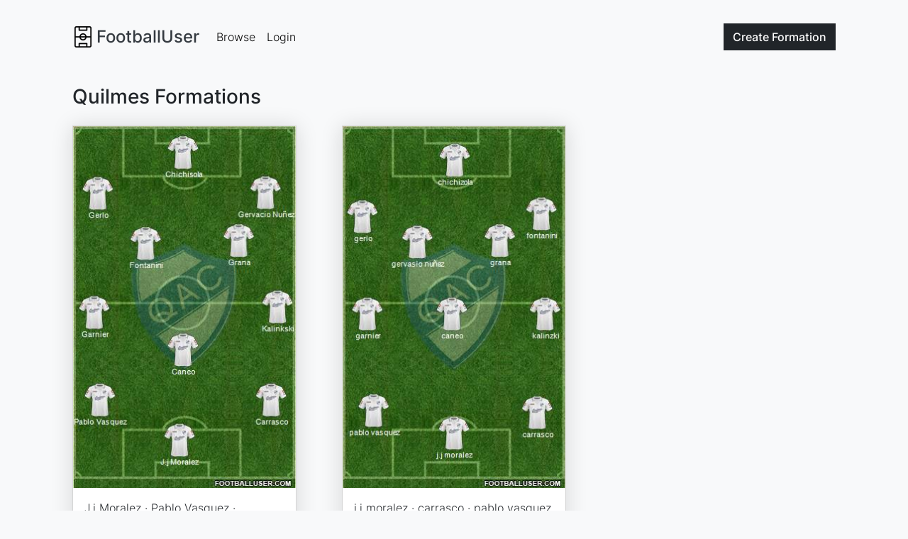

--- FILE ---
content_type: text/html; charset=utf-8
request_url: https://www.footballuser.com/search/Argentina/102487/Quilmes/page/159
body_size: 3521
content:


<!doctype html>
<html class="h-100" lang="en" >
    <head>
        <meta charset="utf-8">
        <meta name="viewport" content="width=device-width, initial-scale=1">
        <title>Quilmes Football Formations Builder: Real Kits, Hosted Images, No Sign-up! - Page 159 | FootballUser.com</title>
        
    <meta name="robots" content="noindex">
    
    <meta name="description" content="Create Quilmes football team formations with real kits today. Build your squad, add players, and share lineups. Perfect for FC25, tactical analysis, and fan discussions — no sign-up needed!">
    <meta property="og:title" content="Quilmes Football Formations Builder: Real Kits, Hosted Images, No Sign-up!">
    <meta property="og:type" content="website">
    <meta property="og:url" content="https://www.footballuser.com/search/Argentina/102487/Quilmes">
    <meta property="og:site_name" content="footballuser.com">
    <meta property="og:description" content="Create Quilmes football team formations with real kits today. Build your squad, add players, and share lineups. Perfect for FC25, tactical analysis, and fan discussions — no sign-up needed!">
     
    <meta name="twitter:card" content="summary">
    <meta name="twitter:site" content="@footballuser">
    <meta name="twitter:title" content="Lineup Builder">
    <meta name="twitter:description" content="Create Quilmes football team formations with real kits today. Build your squad, add players, and share lineups. Perfect for FC25, tactical analysis, and fan discussions — no sign-up needed!">
    <meta name="twitter:url" content="https://www.footballuser.com/search/Argentina/102487/Quilmes">
    <link rel="canonical" href="https://www.footballuser.com/search/Argentina/102487/Quilmes/page/159">

        <link rel="preload" href="/assets/fonts/inter-v12-latin-300.woff2" as="font" type="font/woff2" crossOrigin="anonymous">
        <link rel="preload" href="/assets/fonts/inter-v12-latin-500.woff2" as="font" type="font/woff2" crossOrigin="anonymous">   
        
        <link href="/assets/stylesheets/v250202211852/footballuser.css" rel="stylesheet">
        
        <link rel="apple-touch-icon" sizes="180x180" href="/apple-touch-icon.png">
        <link rel="icon" type="image/png" sizes="32x32" href="/favicon-32x32.png">
        <link rel="icon" type="image/png" sizes="16x16" href="/favicon-16x16.png">
        <link rel="manifest" href="/site.webmanifest">
        <link rel="mask-icon" href="/safari-pinned-tab.svg" color="#5bbad5">
        <meta name="apple-mobile-web-app-title" content="FootballUser">
        <meta name="application-name" content="FootballUser">
        <meta name="msapplication-TileColor" content="#da532c">
        <meta name="theme-color" content="#f8f9fa">
    </head>
    <body class="d-flex flex-column h-100 bg-gray-100">
        <header>
            


<nav id="navbar" class="navbar fixed-top navbar-expand-md">
    <div class="container gap-1">
        

<a href="/" class="navbar-brand d-flex align-items-center text-dark fs-4">
    
    <img alt="" src="/assets/images/logo-small.png" height="30" width="30">
    <span class="ms-1 fw-bolder">FootballUser</span>
</a>     
        <div class="order-md-last">
            <a class="btn btn-dark" href="/post">
                Create <span class="d-none d-sm-inline">Formation</span>
            </a>          
            <button class="navbar-toggler ms-2" type="button" data-bs-toggle="collapse" data-bs-target="#navbar-collapse" aria-controls="navbar-collapse" aria-expanded="false" aria-label="Toggle navigation">
                <span class="navbar-toggler-icon"></span>
            </button>
        </div>
        <div class="collapse navbar-collapse" id="navbar-collapse">
            <ul class="navbar-nav me-auto">
                <li class="nav-item"><a class="nav-link" href="/page/1">Browse</a></li>
                
                <li class="nav-item"><a class="nav-link" href="/login">Login</a></li>
                
            </ul>
        </div>
        
    </div>
</nav>  


<script>    function setScrollNavBar() { var n = window.scrollY || window.pageYOffset; n >= 32 ? header.classList.add("scrolled", "shadow-sm") : header.classList.remove("scrolled", "shadow-sm") } var header = document.getElementById("navbar"); window.addEventListener("scroll", setScrollNavBar); setScrollNavBar(); setTimeout(function () { header.style.transition = "padding-top 0.3s ease-in-out 0s" }, 100)</script>

        </header>

        
        <main class="flex-shrink-1 m-main">
            
    <div class="container">
        <h1 class="fs-3 mb-4">Quilmes Formations</h1>
        <div id="list">
            

<div class="row gy-5 mb-5">

    

    

<div id="formation-99560" class="col-md-6 col-xl-4">    
    <div class="card lift h-100 card-old">  
        <a href="/99560/Quilmes">
            
            <img class="card-img-top img-fluid" src="https://www.footballuser.com/formations/2011/04/99560_Quilmes.jpg" alt="Quilmes Formation 2011" fetchpriority="high" width="316" height="513">
            
            <div class="card-body">
                
                <p class="card-text">J.j Moralez &#183; Pablo Vasquez &#183; Carrasco &#183; Caneo &#183; Garnier &#183; Kalinkski &#183; Fontanini &#183; Grana &#183; Gerlo &#183; Gervacio Nu&#241;ez &#183; Chichisola</p>
            </div>
            
            <div class="card-footer card-preview ">
                <div class="card-preview-meta"> 
                    
                    <div class="card-preview-meta-details">
                        <div class="card-preview-meta-details-name">Quilmes Formation</div>
                        <div class="card-preview-meta-details-date">April 22, 2011</div>
                    </div>                
                </div>            
            </div>
        </a>
         
    </div>
</div>


<div id="formation-99554" class="col-md-6 col-xl-4">    
    <div class="card lift h-100 card-old">  
        <a href="/99554/Quilmes">
            
            <img class="card-img-top img-fluid" src="https://www.footballuser.com/formations/2011/04/99554_Quilmes.jpg" alt="Quilmes Formation 2011"  width="316" height="513">
            
            <div class="card-body">
                
                <p class="card-text">j.j moralez &#183; carrasco &#183; pablo vasquez &#183; garnier &#183; caneo &#183; kalinzki &#183; gervasio nu&#241;ez &#183; grana &#183; gerlo &#183; fontanini &#183; chichizola</p>
            </div>
            
            <div class="card-footer card-preview ">
                <div class="card-preview-meta"> 
                    
                    <div class="card-preview-meta-details">
                        <div class="card-preview-meta-details-name">Quilmes Formation</div>
                        <div class="card-preview-meta-details-date">April 22, 2011</div>
                    </div>                
                </div>            
            </div>
        </a>
         
    </div>
</div>

            <div class="col-xxl-12 col-lg-12">
                <script async src="https://pagead2.googlesyndication.com/pagead/js/adsbygoogle.js?client=ca-pub-7277752776532550"
     crossorigin="anonymous"></script>

<ins class="adsbygoogle"
     style="display:block"
     data-ad-client="ca-pub-7277752776532550"
     data-ad-slot="9752697433"
     data-ad-format="auto"
     data-full-width-responsive="true"></ins>
<script>
     (adsbygoogle = window.adsbygoogle || []).push({});
</script>
            </div>
        

<div id="formation-90342" class="col-md-6 col-xl-4">    
    <div class="card lift h-100 card-old">  
        <a href="/90342/Quilmes">
            
            <img class="card-img-top img-fluid" src="https://www.footballuser.com/formations/2011/04/90342_Quilmes.jpg" alt="Quilmes Formation 2011"  width="316" height="513">
            
            <div class="card-body">
                
                <p class="card-text">Tripodi &#183; Gerlo &#183; Leyes &#183; Fontanini &#183; Grana &#183; Cerro &#183; Kalinski &#183; Corbalan &#183; Caneo &#183; JJ Morales &#183; Raimonda</p>
            </div>
            
            <div class="card-footer card-preview ">
                <div class="card-preview-meta"> 
                    
                    <div class="card-preview-meta-details">
                        <div class="card-preview-meta-details-name">Quilmes Formation</div>
                        <div class="card-preview-meta-details-date">April 4, 2011</div>
                    </div>                
                </div>            
            </div>
        </a>
         
    </div>
</div>


<div id="formation-87370" class="col-md-6 col-xl-4">    
    <div class="card lift h-100 card-old">  
        <a href="/87370/Quilmes">
            
            <img class="card-img-top img-fluid" src="https://www.footballuser.com/formations/2011/03/87370_Quilmes.jpg" alt="Quilmes Formation 2011"  width="316" height="513">
            
            <div class="card-body">
                
                <p class="card-text">Morales &#183; Torres &#183; Raymonda &#183; Nu&#241;ez &#183; Morales &#183; Varela &#183; Fontanini &#183; Roselli &#183; Broggi &#183; Martinez &#183; Tripodi</p>
            </div>
            
            <div class="card-footer card-preview ">
                <div class="card-preview-meta"> 
                    
                    <div class="card-preview-meta-details">
                        <div class="card-preview-meta-details-name">Quilmes Formation</div>
                        <div class="card-preview-meta-details-date">March 28, 2011</div>
                    </div>                
                </div>            
            </div>
        </a>
         
    </div>
</div>


<div id="formation-77983" class="col-md-6 col-xl-4">    
    <div class="card lift h-100 card-old">  
        <a href="/77983/Quilmes">
            
            <img class="card-img-top img-fluid" src="https://www.footballuser.com/formations/2011/03/77983_Quilmes.jpg" alt="Quilmes Formation 2011"  width="316" height="513">
            
            <div class="card-body">
                
                <p class="card-text">J.J. Morales &#183; Torres &#183; Caneo &#183; Garnier &#183; Cerro &#183; Kalinski &#183; Brogi &#183; Grana &#183; Gerlo &#183; Fontanini &#183; Tripodi</p>
            </div>
            
            <div class="card-footer card-preview ">
                <div class="card-preview-meta"> 
                    
                    <div class="card-preview-meta-details">
                        <div class="card-preview-meta-details-name">Quilmes Formation</div>
                        <div class="card-preview-meta-details-date">March 8, 2011</div>
                    </div>                
                </div>            
            </div>
        </a>
         
    </div>
</div>


<div id="formation-72299" class="col-md-6 col-xl-4">    
    <div class="card lift h-100 card-old">  
        <a href="/72299/Quilmes">
            
            <img class="card-img-top img-fluid" src="https://www.footballuser.com/formations/2011/02/72299_Quilmes.jpg" alt="Quilmes Formation 2011"  width="316" height="513">
            
            <div class="card-body">
                
                <p class="card-text">Galindez &#183; Fontanini &#183; Gerlo &#183; Nu&#241;ez &#183; Grana &#183; Garnier &#183; Kalinsi &#183; Cerro &#183; Caneo &#183; Raymonda &#183; Morales</p>
            </div>
            
            <div class="card-footer card-preview ">
                <div class="card-preview-meta"> 
                    
                    <div class="card-preview-meta-details">
                        <div class="card-preview-meta-details-name">Quilmes Formation</div>
                        <div class="card-preview-meta-details-date">February 25, 2011</div>
                    </div>                
                </div>            
            </div>
        </a>
         
    </div>
</div>


</div>
<div class="row">
    <div class="col">    
    

<ul class="pagination">
<li class="page-item"><a class="page-link" data-ajax="true" data-ajax-mode="replace" data-ajax-success="onNavigationComplete" data-ajax-update="#list" href="/search/Argentina/102487/Quilmes/page/158">Previous</a></li>
<li class="d-none d-md-block page-item"><a class="page-link" data-ajax="true" data-ajax-mode="replace" data-ajax-success="onNavigationComplete" data-ajax-update="#list" href="/search/Argentina/102487/Quilmes">1</a></li>
<li class="d-none d-md-block page-item"><a class="page-link" data-ajax="true" data-ajax-mode="replace" data-ajax-success="onNavigationComplete" data-ajax-update="#list" href="/search/Argentina/102487/Quilmes/page/2">2</a></li>
<li class="d-none d-md-block disabled page-item"><span class="page-link">...</span></li>
<li class="d-none d-md-block page-item"><a class="page-link" data-ajax="true" data-ajax-mode="replace" data-ajax-success="onNavigationComplete" data-ajax-update="#list" href="/search/Argentina/102487/Quilmes/page/157">157</a></li>
<li class="d-none d-md-block page-item"><a class="page-link" data-ajax="true" data-ajax-mode="replace" data-ajax-success="onNavigationComplete" data-ajax-update="#list" href="/search/Argentina/102487/Quilmes/page/158">158</a></li>
<li class="d-none d-md-block active page-item"><span class="page-link">159</span></li>
<li class="d-none d-md-block page-item"><a class="page-link" data-ajax="true" data-ajax-mode="replace" data-ajax-success="onNavigationComplete" data-ajax-update="#list" href="/search/Argentina/102487/Quilmes/page/160">160</a></li>
<li class="d-none d-md-block page-item"><a class="page-link" data-ajax="true" data-ajax-mode="replace" data-ajax-success="onNavigationComplete" data-ajax-update="#list" href="/search/Argentina/102487/Quilmes/page/161">161</a></li>
<li class="page-item"><a class="page-link" data-ajax="true" data-ajax-mode="replace" data-ajax-success="onNavigationComplete" data-ajax-update="#list" href="/search/Argentina/102487/Quilmes/page/160">Next</a></li>

</ul>


    </div>
</div>
        </div>
    </div>
    
        </main>

        <footer class="footer mt-auto">
            

<div class="container">
    <div class="row">
        <div class="col-sm-6 col-md-3 item">
            <h3>Formations</h3>
            <ul>
                <li><a href="/page/1">Browse Formations</a></li>
                <li><a href="/post">Create Formation</a></li>
                
            </ul>
        </div>
        <div class="col-sm-6 col-md-3 item">
            <h3>Legal</h3>
            <ul>
                <li><a href="/privacy-policy">Privacy Policy</a></li>                            
                <li><a href="/contact">Contact</a></li>
            </ul>
        </div>
        <div class="col-md-6 item text">
            <h3>FootballUser</h3>
            <p>Create and Share Your Own Football Formations</p>
        </div>
        <div class="social">
            
            <a href="https://www.instagram.com/footballuserdotcom" rel="nofollow" target="_blank"><img alt="Instagram Logo" src="/assets/images/instagram.svg" height="24" width="24"></a>
            <a href="https://www.facebook.com/footballuser" rel="nofollow" target="_blank"><img alt="Facebook Logo" src="/assets/images/facebook.svg" height="24" width="24"></a>
            <a href="https://www.x.com/footballuser" rel="nofollow" target="_blank"><img alt="X Logo" src="/assets/images/twitter-x.svg" height="24" width="24"></a>
        </div>
        <p class="copyright">FootballUser 2026</p>
    </div>
</div>
        </footer>

        
        <script src="/assets/javascripts/v250202211826/footballuser.main.js"></script>
        
    
    <script src="/assets/javascripts/v250202211841/footballuser.browse.js"></script>
            
         
<script type="application/ld+json">
{
  "@context": "https://schema.org",
  "@graph": [
    {
      "@type": "WebPage",
      "@id": "https://www.footballuser.com/#webpage",
      "url": "https://www.footballuser.com/search/Argentina/102487/Quilmes/page/159",
      "name": "Quilmes Football Formations Builder: Real Kits, Hosted Images, No Sign-up! - Page 159",
      "isPartOf": {
        "@id": "https://www.footballuser.com/#website"
      },
      "primaryImageOfPage": {
        "@id": "https://www.footballuser.com/#primaryimage"
      },
      "image": [
        
        {
          "@id": "https://www.footballuser.com/#primaryimage"
        },
        {
           "@id": "https://www.footballuser.com/#secondaryimage1"
        },
        {
           "@id": "https://www.footballuser.com/#secondaryimage2"
        },
        {
           "@id": "https://www.footballuser.com/#secondaryimage3"
        },
        {
           "@id": "https://www.footballuser.com/#secondaryimage4"
        },
        {
           "@id": "https://www.footballuser.com/#secondaryimage5"
        }
      ],
      "description": "Create Quilmes football team formations with real kits today. Build your squad, add players, and share lineups. Perfect for FC25, tactical analysis, and fan discussions — no sign-up needed!",
      "publisher": {
        "@id": "https://www.footballuser.com/#organization"
      }     
    },
    
    {
      "@type": "ImageObject",
      "@id": "https://www.footballuser.com/#primaryimage" ,
      "contentUrl": "https://www.footballuser.com/formations/2011/04/99560_Quilmes.jpg",
      "width": 316,
      "height": 513,
      "caption": "Quilmes Formation 2011",
      "creator": {
        "@id": "https://www.footballuser.com/#organization"
      },
      "creditText": "FootballUser"
    },
    {
      "@type": "ImageObject",
      "@id": "https://www.footballuser.com/#secondaryimage1" ,
      "contentUrl": "https://www.footballuser.com/formations/2011/04/99554_Quilmes.jpg",
      "width": 316,
      "height": 513,
      "caption": "Quilmes Formation 2011",
      "creator": {
        "@id": "https://www.footballuser.com/#organization"
      },
      "creditText": "FootballUser"
    },
    {
      "@type": "ImageObject",
      "@id": "https://www.footballuser.com/#secondaryimage2" ,
      "contentUrl": "https://www.footballuser.com/formations/2011/04/90342_Quilmes.jpg",
      "width": 316,
      "height": 513,
      "caption": "Quilmes Formation 2011",
      "creator": {
        "@id": "https://www.footballuser.com/#organization"
      },
      "creditText": "FootballUser"
    },
    {
      "@type": "ImageObject",
      "@id": "https://www.footballuser.com/#secondaryimage3" ,
      "contentUrl": "https://www.footballuser.com/formations/2011/03/87370_Quilmes.jpg",
      "width": 316,
      "height": 513,
      "caption": "Quilmes Formation 2011",
      "creator": {
        "@id": "https://www.footballuser.com/#organization"
      },
      "creditText": "FootballUser"
    },
    {
      "@type": "ImageObject",
      "@id": "https://www.footballuser.com/#secondaryimage4" ,
      "contentUrl": "https://www.footballuser.com/formations/2011/03/77983_Quilmes.jpg",
      "width": 316,
      "height": 513,
      "caption": "Quilmes Formation 2011",
      "creator": {
        "@id": "https://www.footballuser.com/#organization"
      },
      "creditText": "FootballUser"
    },
    {
      "@type": "ImageObject",
      "@id": "https://www.footballuser.com/#secondaryimage5" ,
      "contentUrl": "https://www.footballuser.com/formations/2011/02/72299_Quilmes.jpg",
      "width": 316,
      "height": 513,
      "caption": "Quilmes Formation 2011",
      "creator": {
        "@id": "https://www.footballuser.com/#organization"
      },
      "creditText": "FootballUser"
    },
    {
      "@type": "WebSite",
      "@id": "https://www.footballuser.com/#website",
      "url": "https://www.footballuser.com",
      "name": "FootballUser",
      "description": "Create football formations using real team kits with our mobile-friendly squad builder app. Make and share your soccer tactics as images. No sign-up needed!",
      "creator": {
        "@id": "https://www.footballuser.com/#organization"
      }  
    },
    {
      "@type": "Organization",
      "@id": "https://www.footballuser.com/#organization",
      "name": "FootballUser",
      "url": "https://www.footballuser.com",
      "foundingDate": "2010",
      "logo": {
        "@type": "ImageObject",
        "contenturl": "https://www.footballuser.com/assets/images/logo-big.png"
      },
      "sameAs": [
        "https://www.facebook.com/footballuser",
        "https://www.instagram.com/footballuserdotcom",
        "https://www.x.com/footballuser"
      ]
    }
  ]
}
</script>

    </body>
</html>

<!-- HTML generated at 2026-01-21 14:31:43 UTC-->


--- FILE ---
content_type: text/html; charset=utf-8
request_url: https://www.google.com/recaptcha/api2/aframe
body_size: 267
content:
<!DOCTYPE HTML><html><head><meta http-equiv="content-type" content="text/html; charset=UTF-8"></head><body><script nonce="V4oi3wRH_QqZrvRrMytreQ">/** Anti-fraud and anti-abuse applications only. See google.com/recaptcha */ try{var clients={'sodar':'https://pagead2.googlesyndication.com/pagead/sodar?'};window.addEventListener("message",function(a){try{if(a.source===window.parent){var b=JSON.parse(a.data);var c=clients[b['id']];if(c){var d=document.createElement('img');d.src=c+b['params']+'&rc='+(localStorage.getItem("rc::a")?sessionStorage.getItem("rc::b"):"");window.document.body.appendChild(d);sessionStorage.setItem("rc::e",parseInt(sessionStorage.getItem("rc::e")||0)+1);localStorage.setItem("rc::h",'1769005927080');}}}catch(b){}});window.parent.postMessage("_grecaptcha_ready", "*");}catch(b){}</script></body></html>